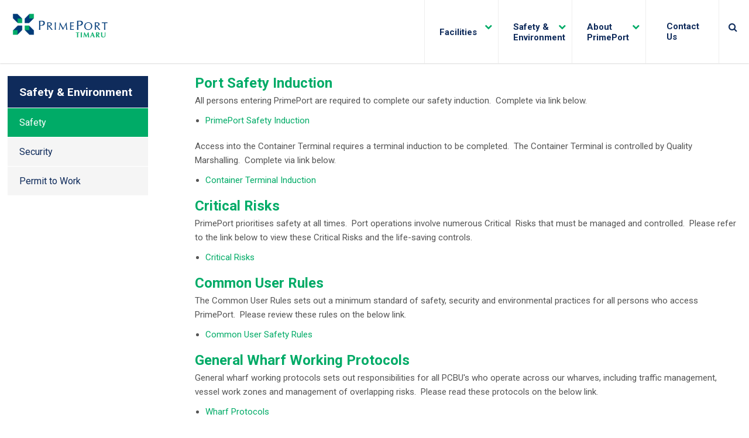

--- FILE ---
content_type: text/html; charset=utf-8
request_url: https://www.primeport.co.nz/safety-and-security/safety
body_size: 3483
content:
<!DOCTYPE html>
<!--[if lt IE 7]>  <html lang="en-NZ" class="ie6 ie old_ie no_border_box"> <![endif]-->
<!--[if IE 7]>     <html lang="en-NZ" class="ie7 ie old_ie no_border_box"> <![endif]-->
<!--[if IE 8]>     <html lang="en-NZ" class="ie8 ie old_ie"> <![endif]-->
<!--[if gt IE 8]>  <html lang="en-NZ" class="no-js ie modern_ie"> <![endif]-->
<!--[if !IE]><!--> <html lang="en-NZ" class="no-js modern"> <!--<![endif]-->

  <head>
    <meta charset="UTF-8" />
    <!--<meta http-equiv="X-UA-Compatible" content="IE=edge" />-->
    <meta name="viewport" content="width=device-width, initial-scale=1" />
    
<!-- Site Content Controls //-->

<!-- Feature Banner //-->
<meta name="PP.ShowFeatureBanner" content="" />
<meta name="PP.BackgroundImage" content="" />
<meta name="PP.FeatureBannerHead" content="" />
<meta name="PP.FeatureBannerText" content="" />
<meta name="PP.ShowImageCarouselBanner" content="hide" />
<meta name="ImageCarouselBannerRootFolder" content="" />

<!-- Sidebar //-->
<meta name="PP.SecondaryNav" content="show_yes" />

    <title>Safety | PrimePort Timaru</title>

    <!-- start: favicon -->
    <link rel="icon" href="/__data/assets/file/0005/49253/favicon.ico">
    <link rel="apple-touch-icon-precomposed" href="/__data/assets/image/0004/49252/favicon-144x144.png">
    <!-- end: favicon -->
    
    <!-- start: CSS -->
    <link href="/designs/css/styles.css/" rel="stylesheet" />

    <link href="/__data/assets/css_file/0005/45428/plugins.css" rel="stylesheet" />    <style>
      .feature-banner {
        background: url() no-repeat 10% center;
        background-color: #007481;
        background-size: cover;
      }

      body:not(.home) .feature-banner {
        background: url() no-repeat 50% center;
        background-color: #007481;
        background-size: cover;
      }
    </style>
    <!-- end: CSS -->
    
    <!-- start: IE Fix -->
    <!--[if lt IE 9]>
    <script src="/__data/assets/js_file/0020/10973/html5shiv.js"></script>
    <![endif]-->
    <!-- end: IE Fix -->

    <!-- start: Google Analytics -->

    <!-- end: Google Analytics -->
  
<!--
  Running Squiz Matrix
  Developed by Squiz - http://www.squiz.net
  Squiz, Squiz Matrix, MySource, MySource Matrix and Squiz.net are registered Trademarks of Squiz Pty Ltd
  Page generated: 23 January 2026 19:27:29
-->


</head>

    
  <!-- start: body -->
  <body id="id45688" class=" safety no-banner">

      <!-- start: header -->
    <header class="global-header" role="header">
      
      <div class="container">

        <div class="position--relative">

          <!--start: utility-nav-->
          <h2 class="visuallyhidden">Page navigation links</h2>

          <ul class="utility-nav bare-list">

            <!-- start: logo -->
            <li class="utility-nav__logo">
              <a href="/home" title="Go to Homepage - PrimePort Timaru website. ">
                <span class="visuallyhidden">Home</span>
              </a>
            </li>
            <!-- end: logo --> 
            
            <!-- start: skip links -->
            <li class="utility-nav__primary-toggle visible-portable">
              <a href="#primary-nav">
                <i class="primary-nav__open-nav-icon fa fa-bars fa-lg"></i>
                <i class="primary-nav__close-nav-icon fa fa-close fa-lg"></i>
                <span class="visuallyhidden">Skip to primary navigation</span>
              </a>
            </li>

            <li class="utility-nav__search-toggle">
              <a href="#global-search">
                <i class="primary-nav__open-search-icon fa fa-search fa-lg"></i>
                <i class="primary-nav__open-search-icon fa fa-close fa-lg"></i>
                <span class="visuallyhidden">Skip to search</span>
              </a>
            </li>

            <li class="visuallyhidden">
              <a href="#page">Skip to content</a>
            </li>
            <!-- end: skip links -->
          </ul>
          <!-- end: utility-nav -->
          														
          <!-- start: global-nav -->
          <nav class="global-nav" role="navigation">

            <button class="mobile-close">
              <i class="fa fa-close fa-lg"></i>
              <span class="visuallyhidden">Close menu</span>
            </button>

            <!-- start: global-primary-nav -->
            <h2 class="visuallyhidden">Site main navigation menu</h2>
            <ul role="menubar" class="bare-list global-primary-nav">
                            <li role="menuitem" aria-haspop="true" tabindex="0" class=" ">
                <a href="https://www.primeport.co.nz/home"><span>Home</span></a>
                																		              </li>
                            <li role="menuitem" aria-haspop="true" tabindex="0" class=" ">
                <a href="https://www.primeport.co.nz/facilities-and-services"><span>Facilities</span></a>
                														                <button class="mobile-toggle">
                  <i class="mobile-toggle__icon--collapse fa fa-chevron-up fa-lg"></i>
                  <i class="mobile-toggle__icon--expand fa fa-chevron-down fa-lg"></i>
                  <span class="visuallyhidden">Expand menu</span>
                </button>
                <i class="desktop-hover__icon--expand fa fa-chevron-down fa-lg"></i>
                <ul role="menu" class="bare-list">
                                    <li role="menuitem" tabindex="-1" class="">
                    <a href="https://www.primeport.co.nz/facilities-and-services/port-services" title="Facilities"><span>Facilities</span></a>
                  </li>
                                    <li role="menuitem" tabindex="-1" class="">
                    <a href="https://www.primeport.co.nz/facilities-and-services/services" title="Cargo Services"><span>Cargo Services</span></a>
                  </li>
                                    <li role="menuitem" tabindex="-1" class="">
                    <a href="https://www.primeport.co.nz/facilities-and-services/marine-services" title="Marine Services"><span>Marine Services</span></a>
                  </li>
                                    <li role="menuitem" tabindex="-1" class="">
                    <a href="https://www.primeport.co.nz/facilities-and-services/schedule-of-rates" title="Schedule of Rates"><span>Schedule of Rates</span></a>
                  </li>
                                    <li role="menuitem" tabindex="-1" class="">
                    <a href="https://www.primeport.co.nz/facilities-and-services/shipping-schedule" title="Shipping Schedule"><span>Shipping Schedule</span></a>
                  </li>
                                    <li role="menuitem" tabindex="-1" class="">
                    <a href="https://www.primeport.co.nz/facilities-and-services/cruise" title="Cruise"><span>Cruise</span></a>
                  </li>
                                    <li role="menuitem" tabindex="-1" class="">
                    <a href="https://www.primeport.co.nz/facilities-and-services/weather-data" title="Weather Data"><span>Weather Data</span></a>
                  </li>
                                  </ul>
                				              </li>
                            <li role="menuitem" aria-haspop="true" tabindex="0" class=" expanded">
                <a href="https://www.primeport.co.nz/safety-and-security"><span>Safety & Environment</span></a>
                														                <button class="mobile-toggle">
                  <i class="mobile-toggle__icon--collapse fa fa-chevron-up fa-lg"></i>
                  <i class="mobile-toggle__icon--expand fa fa-chevron-down fa-lg"></i>
                  <span class="visuallyhidden">Expand menu</span>
                </button>
                <i class="desktop-hover__icon--expand fa fa-chevron-down fa-lg"></i>
                <ul role="menu" class="bare-list">
                                    <li role="menuitem" tabindex="-1" class="current">
                    <a href="https://www.primeport.co.nz/safety-and-security/safety" title="Safety"><span>Safety</span></a>
                  </li>
                                    <li role="menuitem" tabindex="-1" class="">
                    <a href="https://www.primeport.co.nz/safety-and-security/security" title="Security"><span>Security</span></a>
                  </li>
                                    <li role="menuitem" tabindex="-1" class="">
                    <a href="https://www.primeport.co.nz/safety-and-security/permit-to-work" title="Permit to Work"><span>Permit to Work</span></a>
                  </li>
                                  </ul>
                				              </li>
                            <li role="menuitem" aria-haspop="true" tabindex="0" class=" ">
                <a href="https://www.primeport.co.nz/about-primeport"><span>About PrimePort</span></a>
                														                <button class="mobile-toggle">
                  <i class="mobile-toggle__icon--collapse fa fa-chevron-up fa-lg"></i>
                  <i class="mobile-toggle__icon--expand fa fa-chevron-down fa-lg"></i>
                  <span class="visuallyhidden">Expand menu</span>
                </button>
                <i class="desktop-hover__icon--expand fa fa-chevron-down fa-lg"></i>
                <ul role="menu" class="bare-list">
                                    <li role="menuitem" tabindex="-1" class="">
                    <a href="https://www.primeport.co.nz/about-primeport/news-and-publications" title="Library"><span>Library</span></a>
                  </li>
                                    <li role="menuitem" tabindex="-1" class="">
                    <a href="https://www.primeport.co.nz/about-primeport/location" title="Location"><span>Location</span></a>
                  </li>
                                    <li role="menuitem" tabindex="-1" class="">
                    <a href="https://www.primeport.co.nz/about-primeport/hours-of-operation" title="Hours of Operation"><span>Hours of Operation</span></a>
                  </li>
                                    <li role="menuitem" tabindex="-1" class="">
                    <a href="https://www.primeport.co.nz/about-primeport/our-people" title="Our People"><span>Our People</span></a>
                  </li>
                                    <li role="menuitem" tabindex="-1" class="">
                    <a href="https://www.primeport.co.nz/about-primeport/our-values" title="Our Values"><span>Our Values</span></a>
                  </li>
                                    <li role="menuitem" tabindex="-1" class="">
                    <a href="https://www.primeport.co.nz/about-primeport/our-community" title="Our Community"><span>Our Community</span></a>
                  </li>
                                  </ul>
                				              </li>
                            <li role="menuitem" aria-haspop="true" tabindex="0" class=" ">
                <a href="https://www.primeport.co.nz/contact-us"><span>Contact Us</span></a>
                																		              </li>
                          </ul>
            <!-- end: global-primary-nav -->

            <!-- start: search -->       
            
          </nav> 
          <h2 class="visuallyhidden">Site Search</h2>
            <form action="/search" method="get" id="global-search" class="global-search">
              <fieldset>
                <legend class="visuallyhidden">Search the PrimePort Timaru website.</legend>
                <input type="text" name="queries_q_query" class="global-search__keyword" name="queries_q_query" title="Search this site" placeholder="Search this site" />
                <button type="submit" class="global-search__submit">
                  <i class="primary-nav__open-search-icon fa fa-search fa-lg"></i>
                  <span class="visuallyhidden">Search</span>
                </button>
              </fieldset>
            </form>
            <!-- end: search -->         
          <!-- end: global-nav -->
          				          <div class="mobile-overlay"></div>
        </div>        
      </div>
    </header>
    <!-- end: header -->

    <!-- start: main -->
    <main id="page" role="main">
      
        
        
                    
        										
      <!-- start: content -->
      <div class="container"> 
         
        
        <!---->
        
                  <div class="standard__sidebar ">
            				        <!-- start: #secondary-nav -->
        <nav id="secondary-nav" role="navigation">
                    <h1 class="visuallyhidden">Safety</h1>
          <a href="https://www.primeport.co.nz/safety-and-security"><h2 class="section-title"><span class="visuallyhidden">In the </span>Safety & Environment<span class="visuallyhidden"> section</span></h2></a>
                  <ul class="dl-menu">
                        <li class="first-level current"><a href="https://www.primeport.co.nz/safety-and-security/safety">Safety </a><span aria-hidden="true" class="dl-menu-down"></span>
              																		            </li>
                      <li class="first-level "><a href="https://www.primeport.co.nz/safety-and-security/security">Security </a><span aria-hidden="true" class="dl-menu-down"></span>
              																		            </li>
                      <li class="first-level "><a href="https://www.primeport.co.nz/safety-and-security/permit-to-work">Permit to Work </a><span aria-hidden="true" class="dl-menu-down"></span>
              																		            </li>
                    </ul>
          
        </nav>
        <!-- end: #secondary-nav -->
        				          </div>
                <div class="standard standard__with-sidebar">
<h2>Port Safety Induction</h2><p>All persons entering PrimePort are required to complete our safety induction.&nbsp;&nbsp;Complete via link below.</p><ul><li><a href="https://www.primeport.co.nz/induction" target="_blank">PrimePort Safety Induction</a></li></ul><p>Access into the Container Terminal requires a terminal induction to be completed.&nbsp;&nbsp;The Container Terminal is controlled by Quality Marshalling.&nbsp;&nbsp;Complete via link below.</p><ul><li><a href="https://www.timarucontainerterminal.co.nz/timaru/health-safety/" target="_blank">Container Terminal Induction</a></li></ul><h2>Critical Risks</h2><p>PrimePort prioritises safety at all times.&nbsp;&nbsp;Port operations involve numerous Critical&nbsp;&nbsp;Risks that must be managed and controlled.&nbsp;&nbsp;Please refer to the link below to view these Critical Risks and the life-saving controls.</p><ul><li><a href="https://www.primeport.co.nz/__data/assets/pdf_file/0004/1052734/Prime-Port-Critical-Risks-Poster.pdf" title="Critical Risks" target="_blank">Critical Risks</a></li></ul><h2>Common User Rules</h2><p>The Common User Rules sets out a minimum standard of safety, security and environmental practices for all persons who access PrimePort.&nbsp;&nbsp;Please review these rules on the below link.</p><ul><li><a href="https://www.primeport.co.nz/__data/assets/pdf_file/0013/53041/Common-User-Safety-Rules.pdf" title="Common User Safety Rules" target="_blank">Common User Safety Rules</a></li></ul><h2>General Wharf Working Protocols</h2><p>General wharf working protocols sets out responsibilities for all PCBU's who operate across our wharves, including traffic management, vessel work zones and management of overlapping risks.&nbsp;&nbsp;Please read these protocols on the below link.</p><ul><li><a href="https://www.primeport.co.nz/__data/assets/pdf_file/0007/787669/General-Wharf-Working-Protocols.pdf" title="Wharf Protocols" target="_blank">Wharf Protocols</a></li></ul><h2>Emergencies</h2><ul><li>In an emergency, raise the alarm, call 111</li></ul><ul><li>Notify the Watchman on 027 433 4124, to ensure emergency services respond to the correct area of the Port.</li></ul><ul><li>The Port will use eTxt to send emergency messages to Port Users where required.&nbsp;&nbsp;Please refer to the PrimePort emergency muster map to identify muster points throughout the Port - <a href="https://www.primeport.co.nz/__data/assets/pdf_file/0005/1052735/15338-Rev-2-PrimePort-Muster-Site-Plan.pdf" target="_blank">click here</a>.</li></ul>
</section>
      </div>
      <!-- end: content -->
    </div>
    </main>
    <!-- end: main -->

    <!-- start: footer -->
    <footer class="global-footer">
       <div class="container">
        <h2 class="visuallyhidden">Site info - copyright and contact details</h2>
        <ul class="global-footer__site-info bare-list">      
          <li>&copy; <strong>PrimePort Timaru.</strong> All rights reserved. 2015 - 2024</li>
          <li class="global-footer__contact">
            <ul class="bare-list">
              <li><strong>Phone:</strong> <a href="tel:+6436872700">+64 3 687 2700</a></li>
              <!--<li><strong>Fax:</strong> <a href="fax:+6436872709">+64 3 687 2709</a></li>-->
              <li><strong>Email:</strong> <a href="mailto:info@primeport.co.nz">info@primeport.co.nz</a></li>
              <li><strong>PO Box:</strong> 544, Timaru, New Zealand</li>                                    
            </ul>
          </li>
        </ul>
      </div>    </footer>
    <!-- end: footer -->

    <!-- start: script -->
    <script src="/__data/assets/js_file/0018/45054/plugins.js"></script>
<script src="/__data/assets/js_file/0004/44734/main.min.js"></script>    <!-- end: script -->

  

</body>
  <!-- end: body -->
  
</html>

--- FILE ---
content_type: text/css;charset=utf-8
request_url: https://www.primeport.co.nz/designs/css/styles.css/
body_size: 8813
content:
/*
  Running Squiz Matrix
  Developed by Squiz - http://www.squiz.net
  Squiz, Squiz Matrix, MySource, MySource Matrix and Squiz.net are registered Trademarks of Squiz Pty Ltd
  Page generated: 23 January 2026 19:27:31
*/


/*! normalize.css v3.0.2 | MIT License | git.io/normalize */@import url("//fonts.googleapis.com/css?family=Roboto:400,300,700,500");@import url("//cdnjs.cloudflare.com/ajax/libs/font-awesome/4.3.0/css/font-awesome.min.css");html{font-family:sans-serif;-ms-text-size-adjust:100%;-webkit-text-size-adjust:100%}body{margin:0}article,aside,details,figcaption,figure,footer,header,hgroup,main,menu,nav,section,summary{display:block}audio,canvas,progress,video{display:inline-block;vertical-align:baseline}audio:not([controls]){display:none;height:0}[hidden],template{display:none}a{background-color:transparent}a:active,a:hover{outline:0}abbr[title]{border-bottom:1px dotted}b,strong{font-weight:bold}dfn{font-style:italic}h1{font-size:2em;margin:0.67em 0}mark{background:#ff0;color:#000}small{font-size:80%}sub,sup{font-size:75%;line-height:0;position:relative;vertical-align:baseline}sup{top:-0.5em}sub{bottom:-0.25em}img{border:0}svg:not(:root){overflow:hidden}figure{margin:1em 40px}hr{box-sizing:content-box;height:0}pre{overflow:auto}code,kbd,pre,samp{font-family:monospace,monospace;font-size:1em}button,input,optgroup,select,textarea{color:inherit;font:inherit;margin:0}button{overflow:visible}button,select{text-transform:none}button,html input[type=button],input[type=reset],input[type=submit]{-webkit-appearance:button;cursor:pointer}button[disabled],html input[disabled]{cursor:default}button::-moz-focus-inner,input::-moz-focus-inner{border:0;padding:0}input{line-height:normal}input[type=checkbox],input[type=radio]{box-sizing:border-box;padding:0}input[type=number]::-webkit-inner-spin-button,input[type=number]::-webkit-outer-spin-button{height:auto}input[type=search]{-webkit-appearance:textfield;box-sizing:content-box}input[type=search]::-webkit-search-cancel-button,input[type=search]::-webkit-search-decoration{-webkit-appearance:none}fieldset{border:1px solid #c0c0c0;margin:0 2px;padding:0.35em 0.625em 0.75em}legend{border:0;padding:0}textarea{overflow:auto}optgroup{font-weight:bold}table{border-collapse:collapse;border-spacing:0}td,th{padding:0}html{box-sizing:border-box}*,:after,:before{box-sizing:inherit}blockquote,body,caption,dd,dl,fieldset,figure,form,h1,h2,h3,h4,h5,h6,hr,legend,ol,p,pre,table,td,th,ul{margin:0;padding:0}abbr[title],dfn[title]{cursor:help}ins,u{text-decoration:none}ins{border-bottom:1px solid}html{min-width:320px;min-height:100%;background-color:#FFFFFF;color:#0f2b5b;font-size:1em;line-height:1.25;-webkit-text-size-adjust:100%;-ms-text-size-adjust:100%;-moz-osx-font-smoothing:grayscale;-webkit-font-smoothing:antialiased;overflow-y:scroll}img{display:block;max-width:100%;font-style:italic}.gm-style img,img[height],img[width]{max-width:none}.img-round{border-radius:50%}h1{font-family:"Roboto",sans-serif;font-weight:normal;color:#0f2b5b;font-smoothing:antialiased;-moz-font-smoothing:antialiased;-webkit-font-smoothing:antialiased;-webkit-font-smoothing:subpixel-antialiased;margin:0;padding:0}h2{font-family:"Roboto",sans-serif;font-weight:normal;color:#0f2b5b;font-smoothing:antialiased;-moz-font-smoothing:antialiased;-webkit-font-smoothing:antialiased;-webkit-font-smoothing:subpixel-antialiased;margin:0;padding:0}h3{font-family:"Roboto",sans-serif;font-weight:normal;color:#0f2b5b;font-smoothing:antialiased;-moz-font-smoothing:antialiased;-webkit-font-smoothing:antialiased;-webkit-font-smoothing:subpixel-antialiased;margin:0;padding:0}h4{font-family:"Roboto",sans-serif;font-weight:normal;color:#0f2b5b;font-smoothing:antialiased;-moz-font-smoothing:antialiased;-webkit-font-smoothing:antialiased;-webkit-font-smoothing:subpixel-antialiased;margin:0;padding:0}h5{font-family:"Roboto",sans-serif;font-weight:normal;color:#0f2b5b;font-smoothing:antialiased;-moz-font-smoothing:antialiased;-webkit-font-smoothing:antialiased;-webkit-font-smoothing:subpixel-antialiased;margin:0;padding:0}h6{font-family:"Roboto",sans-serif;font-weight:normal;color:#0f2b5b;font-smoothing:antialiased;-moz-font-smoothing:antialiased;-webkit-font-smoothing:antialiased;-webkit-font-smoothing:subpixel-antialiased;margin:0;padding:0}.bgc-black{background-color:#000000!important}.bgc-black-1{background-color:rgba(0,0,0,0.87)!important}.bgc-black-2{background-color:rgba(0,0,0,0.54)!important}.bgc-black-3{background-color:rgba(0,0,0,0.26)!important}.bgc-black-4{background-color:rgba(0,0,0,0.12)!important}.tc-black{color:#000000!important}.tc-black-1{color:rgba(0,0,0,0.87)!important}.tc-black-2{color:rgba(0,0,0,0.54)!important}.tc-black-3{color:rgba(0,0,0,0.26)!important}.tc-black-4{color:rgba(0,0,0,0.12)!important}.bgc-white{background-color:#FFFFFF!important}.bgc-white-1{background-color:#FFFFFF!important}.bgc-white-2{background-color:rgba(255,255,255,0.7)!important}.bgc-white-3{background-color:rgba(255,255,255,0.3)!important}.bgc-white-4{background-color:rgba(255,255,255,0.12)!important}.bgc-grey-50{background-color:#FAFAFA!important}.bgc-grey-100{background-color:#F5F5F5!important}.bgc-grey-200{background-color:#EEEEEE!important}.bgc-grey-300{background-color:#E0E0E0!important}.bgc-grey-400{background-color:#BDBDBD!important}.bgc-grey-500{background-color:#9E9E9E!important}.bgc-grey-600{background-color:#757575!important}.bgc-grey-700{background-color:#616161!important}.bgc-grey-800{background-color:#424242!important}.bgc-grey-900{background-color:#212121!important}.tc-grey-50{color:#FAFAFA!important}.tc-grey-100{color:#F5F5F5!important}.tc-grey-200{color:#EEEEEE!important}.tc-grey-300{color:#E0E0E0!important}.tc-grey-400{color:#BDBDBD!important}.tc-grey-500{color:#9E9E9E!important}.tc-grey-600{color:#757575!important}.tc-grey-700{color:#616161!important}.tc-grey-800{color:#424242!important}.tc-grey-900{color:#212121!important}.clearfix:after{clear:both;content:"";display:table}.container{max-width:80em;margin-left:auto;margin-right:auto;padding:0 36px}.container:after{content:" ";display:block;clear:both}@media screen and (min-width:1024px){.container{padding:0 1%}}.display--block{display:block}.display--inline{display:inline}.display--inline-block{display:inline-block}.position--relative{position:relative}.position--absolute{position:absolute}.float--right{float:right!important}.float--left{float:left!important}.float--none{float:none!important}.text--left{text-align:left!important}.text--center{text-align:center!important}.text--right{text-align:right!important}.text--uppercase{text-transform:uppercase}.text--capitalize{text-transform:capitalize}.clickable{cursor:pointer}.visuallyhidden{border:0!important;clip:rect(0 0 0 0)!important;height:1px!important;margin:-1px!important;overflow:hidden!important;padding:0!important;position:absolute!important;width:1px!important}@media screen and (max-width:1023px){.hidden-portable{border:0!important;clip:rect(0 0 0 0)!important;height:1px!important;margin:-1px!important;overflow:hidden!important;padding:0!important;position:absolute!important;width:1px!important}}@media screen and (min-width:1024px){.visible-portable{border:0!important;clip:rect(0 0 0 0)!important;height:1px!important;margin:-1px!important;overflow:hidden!important;padding:0!important;position:absolute!important;width:1px!important}}.bare-list{margin:0;padding:0;list-style:none}body{font-family:"Roboto",sans-serif;padding-top:90px}@media screen and (max-width:1023px){body.home{padding-top:0}}@media screen and (max-width:1023px){.container{padding:0 60px}}@media screen and (max-width:767px){.container{padding:0 20px}}main{position:relative;z-index:1;display:block;background-color:#FFFFFF;min-height:200px}.home main>.container{max-width:none;padding:0}table{border-collapse:collapse}table tr th{text-align:left;padding:10px 15px 10px 0px;background-color:#0f2b5b;color:#FFFFFF;font-weight:700;border:none}table tr th:first-of-type{padding:10px 15px}table tr td{padding:20px 25px 15px 0;text-align:left;vertical-align:top}table tr td:first-of-type{padding:20px 25px 15px 10px}#page_account_manager_46809 table tr td:first-of-type{padding:20px 25px 15px 0px}table tr td h1,table tr td h2,table tr td h3,table tr td h4,table tr td h5,table tr td h6{margin-top:0}table tr td p{margin:0!important;padding:0!important}table tr td p+p{padding-bottom:10px}table tr td a{padding:0;margin:0;color:#005399;text-decoration:none}table tr td a:hover{text-decoration:underline}table,tr{border-bottom:1px solid #ececec}table:last-of-type,tr:last-of-type{border-bottom:0}h2,h3,h4,h5{margin:10px 0px 0px}h1+h2,h2+h3,h3+h4,h4+h5{margin:10px 0 0 0}h1{color:#0f2b5b;font-size:2em;line-height:32px;font-weight:700}h2{color:#00ab67;font-size:1.6em;font-weight:700}h3{color:#0f2b5b;font-size:1.27em;font-weight:700}h4{color:#00ab67;font-size:1.17em;font-weight:700}h5{color:#555555;font-size:1em;font-weight:700}p{font-size:15px;font-size:0.9375rem;line-height:24px;margin:6px 0 10px 0}blockquote{font-size:17px;font-size:1.0625rem;display:block;margin:30px 0 30px 30px;padding-left:20px;padding-right:40px;border-left:10px solid #E0E0E0;font-style:italic;color:#9E9E9E}a{text-decoration:none;color:#0f2b5b}a:hover{text-decoration:underline}img{max-width:100%!important;display:block;height:auto}.slick-dots{bottom:-30px!important}.slick-dots li button:before{font-size:40px!important;opacity:1!important}.slick-dots li.slick-active button:before{color:#1bae67!important;opacity:1!important}ul:not(.bare-list):not(.slick-dots){margin-left:1.2em;margin-bottom:20px}ul:not(.bare-list):not(.slick-dots) li ul{margin-left:0}ul:not(.bare-list):not(.slick-dots) li a{color:#00ab67}ul:not(.bare-list):not(.slick-dots) li a:hover{text-decoration:underline}iframe{max-width:100%!important}form{position:relative;padding:40px;margin:20px 0;background-color:#F5F5F5;border-top:6px solid #0f2b5b}.standard__with-sidebar form{margin:0}form h2{margin-top:0}form label{display:block;margin-bottom:6px;font-weight:700}form input,form select{transition:all 0.2s ease-in-out;border:1px solid transparent;outline:0}form textarea{transition:border 0.2s ease-in-out;border:1px solid transparent;outline:0;max-width:100%;max-height:250px;resize:none}form input[type=email],form input[type=password],form input[type=select],form input[type=text],form select,form textarea{padding:5px 10px;margin-bottom:10px;min-height:50px;width:100%}form input[type=email]:focus,form input[type=password]:focus,form input[type=select]:focus,form input[type=text]:focus,form select:focus,form textarea:focus{border:1px solid #0f2b5b}form input[type=file]{margin-bottom:10px}form input[type=submit]{margin:15px 0;width:76px;padding:10px;color:#FFFFFF;background-color:#1d6ab8;border-radius:3px}form input[type=submit]:focus,form input[type=submit]:hover{background-color:#0f2b5b}form fieldset{border:0}form fieldset ul{margin:0!important;list-style-type:none}form fieldset ul li input,form fieldset ul li label{display:inline-block;font-weight:400}form legend{display:block;margin-bottom:6px;font-weight:700}.inline-list li{display:inline;margin-right:10px}.link-button{display:inline-block;padding:10px 15px;color:#00ab67;text-decoration:none;border:2px solid #00ab67;font-family:"Roboto",serif;background-color:transparent;font-size:15px;margin-top:10px;text-align:center;text-transform:uppercase;transition:all 0.2s ease-in-out}.link-button i{color:#00ab67}.link-button:hover{color:#FFFFFF;background-color:#00ab67;text-decoration:none}.link-button:hover i{color:#FFFFFF!important}@media screen and (max-width:480px){.link-button{width:100%}}@media screen and (min-width:1024px){.global-header{position:fixed;top:0;right:0;left:0;z-index:2;background-color:#FFFFFF}}.utility-nav{display:inline-block;float:left}.utility-nav__logo{padding:6px 0 0 0}@media screen and (min-width:1024px){.utility-nav__logo{padding:13px 0 0 0}}@media screen and (min-width:1281px){.utility-nav__logo{padding:10px 0 0 0}}.utility-nav__logo a{display:block;background-image:url("/__data/assets/image/0003/44679/primeport-logo.png");background-size:contain;background-repeat:no-repeat;width:180px;height:65px}.utility-nav__search-toggle{transition:all 0.2s ease-in-out;z-index:999}@media screen and (max-width:1023px){.utility-nav__search-toggle{border:0!important;clip:rect(0 0 0 0)!important;height:1px!important;margin:-1px!important;overflow:hidden!important;padding:0!important;position:absolute!important;width:1px!important}}@media screen and (min-width:1024px){.utility-nav__search-toggle{position:absolute;top:38px;right:22px}}.utility-nav__search-toggle a{cursor:pointer}.utility-nav__search-toggle a i{position:absolute;font-size:1em;line-height:1em}.utility-nav__search-toggle a i.fa-close{display:none}.global-nav{transition:all 0.2s ease-in-out;position:relative;display:inline-block;width:auto;float:right}@media screen and (min-width:1024px){.global-primary-nav{float:left;width:auto;margin-right:38px;display:table}.global-primary-nav>li{position:relative;transition:all 0.2s ease-in-out;display:table-cell;vertical-align:middle;width:165px;border-left:1px solid #EEEEEE;height:90px}}@media screen and (min-width:1024px) and (max-width:1280px){.global-primary-nav>li{width:126px}}@media screen and (min-width:1024px){.global-primary-nav>li:first-child{border:0!important;clip:rect(0 0 0 0)!important;height:1px!important;margin:-1px!important;overflow:hidden!important;padding:0!important;position:absolute!important;width:1px!important}}@media screen and (min-width:1024px){.global-primary-nav>li>a{display:block;color:#0f2b5b;font-family:"Roboto",sans-serif;font-weight:bold;text-decoration:none;width:100%;vertical-align:middle}.global-primary-nav>li>a:hover .desktop-hover__icon--expand{color:#13bd7b}.global-primary-nav>li>a span{vertical-align:middle;font-size:15px;font-size:0.9375rem;transition:padding 0.2s ease-in-out;padding:28px 20px 26px 35px;margin-left:10px;display:block;margin:0 auto}}@media screen and (min-width:1024px) and (max-width:1280px){.global-primary-nav>li>a span{font-size:15px;font-size:0.9375rem;padding:30px 8px 28px 25px}}@media screen and (min-width:1024px){.global-primary-nav>li:last-of-type{border-right:1px solid #EEEEEE}.global-primary-nav>li:last-of-type a>span{padding:36px 20px 36px 35px}}@media screen and (min-width:1024px){.global-primary-nav>li>ul{display:none;position:absolute;top:100%;width:130%;margin-left:-1px;background-color:#00ab67;font-weight:light;z-index:999}}@media screen and (min-width:1024px) and (max-width:1280px){.global-primary-nav>li>ul{width:150%}}@media screen and (min-width:1024px){.global-primary-nav>li>ul>li{display:block;width:100%;padding:0;border-bottom:1px solid #FAFAFA}.global-primary-nav>li>ul>li:hover{background-color:#13bd7b}.global-primary-nav>li>ul>li:hover{background-color:#13bd7b}.global-primary-nav>li>ul>li a{display:block;width:100%;padding:10px 20px;color:white;text-decoration:none}.global-primary-nav>li>ul>li a span{padding:15px!important}.global-primary-nav>li>ul>li:last-of-type{border-bottom:0}}@media screen and (min-width:1024px){.global-primary-nav>li:hover ul{display:block}}@media screen and (min-width:1024px){.global-primary-nav>li.news-events ul{margin-left:-90%}}@media screen and (min-width:1024px){.global-primary-nav>li .desktop-hover__icon--expand{transition:all 0.2s ease-in-out;position:absolute;top:41px;right:10px;font-size:13px;font-size:0.8125rem;color:#00ab67;pointer-events:none}.global-primary-nav>li .desktop-hover__icon--expand:hover{color:#13bd7b}a .global-primary-nav>li .desktop-hover__icon--expand:hover{color:#13bd7b}}@media screen and (min-width:1024px) and (max-width:1023px){.global-primary-nav>li .desktop-hover__icon--expand{display:none!important}}@media screen and (min-width:1024px){.global-secondary-nav{position:absolute;top:28px;right:205px}.global-secondary-nav li{display:inline-block;padding:10px}.global-secondary-nav li a{color:#13bd7b;text-decoration:none;font-family:"Roboto",sans-serif,trebuchet ms;font-size:14px;font-size:0.875rem}.home .global-secondary-nav li a{color:#FFFFFF}.global-secondary-nav li.contact-us a{font-weight:bold}.global-secondary-nav li.login-button{padding:5px 10px;border-radius:5px;background-color:#007481}.global-secondary-nav li.login-button a{color:#FFFFFF}.global-secondary-nav li.login-button:hover{background-color:#207f8b}.global-secondary-nav li.login-button:after{border:0}.global-secondary-nav li:not(.login-button):after{display:block;content:"";border-bottom:solid 1px white;transform:scaleX(0);transition:all 300ms cubic-bezier(0.755,0.05,0.855,0.06);transition-timing-function:cubic-bezier(0.755,0.05,0.855,0.06)}.global-secondary-nav li:not(.login-button):hover:after{transform:scaleX(1)}}.global-search__toggle{outline:0;border:0;background-color:transparent}@media screen and (max-width:1023px){.global-search__toggle{display:none}}@media screen and (min-width:768px){.global-search__toggle{margin:46px 10px 10px 20px}}@media screen and (min-width:1281px){.global-search__toggle{margin:46px 0 0 20px}}.global-search__toggle i{position:absolute;width:10px;height:10px;font-size:15px;font-size:0.9375rem}.global-search__toggle i.fa-close{display:none}.global-search{transition:all 0.2s ease-in-out;margin:0;padding:0}@media screen and (min-width:1024px){.global-search{position:absolute;top:-60px;right:-12px;left:-12px;opacity:0;border:1px solid #EEEEEE;box-shadow:0px 4px 6px 0px rgba(0,0,0,0.15)}.global-search fieldset{border:none}.global-search.visible{top:102px;opacity:1}}@media screen and (min-width:1024px){.global-search__keyword,.global-search__submit{border:none;background-color:transparent}}.global-search .global-search__keyword{margin-bottom:0!important;min-height:40px;color:#0f2b5b;font-weight:bold;background-color:white}@media screen and (min-width:1024px){.global-search .global-search__keyword{width:100%}}.global-search__submit{position:absolute;top:0;right:3px;height:100%}.global-search__submit i{color:#0f2b5b;font-size:1em;line-height:1em}.search__results,.search__results-none{position:relative;margin-bottom:20px}.search__results a{display:block;padding:10px 0}.mobile-overlay{background-color:transparent;opacity:0;pointer-events:none;transition-property:opacity;transition-duration:0.6s;transition-timing-function:cubic-bezier(0.23,1,0.32,1)}.ie .mobile-overlay{z-index:-1}@media screen and (max-width:1023px){.show-menu .mobile-overlay{position:fixed;top:71px;right:0;bottom:0;left:0;z-index:998;background-color:rgba(0,0,0,0.5);opacity:1;pointer-events:auto}}@media screen and (max-width:1023px){.ie.show-menu .mobile-overlay{z-index:998}}@media screen and (max-width:1023px){.mobile-close{float:right;margin-top:10px;background-color:transparent;border:none}.mobile-close i{color:#FFFFFF}}@media screen and (min-width:1024px){.mobile-close{display:none}}.mobile-toggle{position:absolute;top:0;right:0;width:40px;height:52px;padding:0;border:none;background-color:transparent}@media screen and (min-width:1024px){.mobile-toggle{position:absolute;top:20px;right:0}}@media screen and (min-width:1024px){.mobile-toggle{display:none!important}}.mobile-toggle i{font-size:10px;font-size:0.625rem;color:#00ab67}.expanded .mobile-toggle i,li:hover .mobile-toggle i{color:#FFFFFF}.mobile-toggle__icon--collapse{display:none}.expanded .mobile-toggle__icon--collapse{display:block}.expanded .mobile-toggle__icon--expand{display:none}@media screen and (max-width:1023px){.global-nav{position:fixed;top:71px;bottom:0;left:-260px;z-index:999;width:260px;height:100%;background-color:#0e2955;box-shadow:0 2px 5px rgba(0,0,0,0.25);transition-property:box-shadow,left;transition-duration:0.6s;transition-timing-function:cubic-bezier(0.23,1,0.32,1);overflow:auto}}@media screen and (max-width:1023px){.show-menu .global-nav{position:fixed;top:0;bottom:0;left:0;margin-top:71px}}.global-nav .mobile-close{display:none}@media screen and (max-width:1023px){.global-primary-nav>li{position:relative;border-bottom:1px solid #EEEEEE}.global-primary-nav>li:last-of-type{border-bottom:none}.global-primary-nav>li:first-child{border:0!important;clip:rect(0 0 0 0)!important;height:1px!important;margin:-1px!important;overflow:hidden!important;padding:0!important;position:absolute!important;width:1px!important}.global-primary-nav>li>a{display:block;padding:1em 1em;color:rgba(255,255,255,0.7);font-family:"Roboto",sans-serif,trebuchet ms;font-size:16px;font-size:1rem;font-weight:bold;text-decoration:none}.global-primary-nav>li>ul{display:none}.global-primary-nav>li>ul>li a{display:block;padding:1em 2em;color:rgba(255,255,255,0.7);font-family:"Roboto",sans-serif,trebuchet ms;font-size:14px;font-size:0.875rem;font-weight:bold;text-decoration:none;border-bottom:1px solid #EEEEEE}.global-primary-nav>li>ul>li a:last-of-type{border-bottom:none}.global-primary-nav>li.expanded>ul{display:block}.global-primary-nav .current>a,.global-primary-nav .expanded>a,.global-primary-nav li:hover>a{background-color:#0f2b5b;color:#FFFFFF}}@media screen and (max-width:1023px) and (max-width:1023px){.global-primary-nav .desktop-hover__icon--expand{display:none!important}}@media screen and (max-width:1023px){.global-secondary-nav li a{display:block;padding:1em 1em;color:rgba(255,255,255,0.7);font-family:"Roboto",sans-serif,trebuchet ms;font-size:16px;font-size:1rem;font-weight:bold;text-decoration:none}.global-secondary-nav li:hover a{background-color:rgba(0,0,0,0.1);color:#FFFFFF}}@media screen and (max-width:1023px){.global-search{position:fixed;top:70px;right:0;left:0;border:1px solid #EEEEEE;z-index:2;box-shadow:0 2px 2px -2px rgba(0,0,0,0.15)}.global-search fieldset{border:none}}@media screen and (max-width:1023px){.global-search__keyword,.global-search__submit{border:none;background-color:transparent}}@media screen and (max-width:1023px){.global-search__keyword{width:100%;padding:8px 30px 8px 10px;color:#FFFFFF;font-size:14px;font-size:0.875rem;font-weight:bold}}body:not(.home) .global-header{box-shadow:0 1px 2px rgba(0,0,0,0.15)}@media screen and (min-width:1024px){.global-header{transition:top 0.2s ease-in-out}}@media screen and (min-width:1024px){.moving .global-header{box-shadow:0 1px 2px rgba(0,0,0,0.15)}}.scrolling .global-header{transition:all 1s cubic-bezier(0.23,1,0.32,1)}@media screen and (min-width:1024px){.scrolling.scroll-up .global-header{top:0px}}@media screen and (min-width:1024px){.scrolling.scroll-down .global-header{top:-104px}}.utility-nav{transition:all 0.2s ease-in-out}@media screen and (max-width:1023px){.utility-nav{position:fixed;top:0;right:0;left:0;background-color:#FFFFFF;z-index:2;display:block;min-width:320px;height:70px}}@media screen and (max-width:1023px){.utility-nav__logo{padding-bottom:0}}.utility-nav__logo a{transition:all 0.2s ease-in-out}@media screen and (max-width:1023px){.utility-nav__logo a{margin-left:16px}}@media screen and (min-width:1024px){.moving .utility-nav__logo a{margin-top:-8px;width:165px}}@media screen and (max-width:1023px){.utility-nav__primary-toggle{position:absolute;top:0px;right:0px;padding:24px 22px 20px 22px;height:70px;width:62px;border-left:1px solid #EEEEEE;cursor:pointer;transition:all 0.1s ease-in-out}.utility-nav__primary-toggle i{position:absolute;top:28px;color:#00ab67;text-decoration:none}.utility-nav__primary-toggle i.primary-nav__close-nav-icon{display:none}}@media screen and (max-width:1023px){.utility-nav__search-toggle{display:none;position:absolute;top:30px;right:60px;padding:10px;transition:all 0.2s ease-in-out}.utility-nav__search-toggle i{color:#FFFFFF}}.moving .utility-nav__search-toggle{top:28px}.moving .global-primary-nav{transition:all 0.2s ease-in-out}@media screen and (min-width:1024px){.moving .global-primary-nav>li{height:70px}.moving .global-primary-nav>li>a>span{padding:18px 20px 18px 35px}}@media screen and (min-width:1024px) and (max-width:1280px){.moving .global-primary-nav>li>a>span{padding:18px 8px 20px 25px;font-size:15px;font-size:0.9375rem}}@media screen and (min-width:1024px){.moving .global-primary-nav>li:last-of-type a>span{padding:27px 20px 27px 35px}}@media screen and (min-width:1024px){.moving .global-primary-nav .desktop-hover__icon--expand{transition:all 0.2s ease-in-out;top:31px}}@media screen and (min-width:1024px) and (max-width:1279px){.moving .global-primary-nav>li>a{font-size:14px;font-size:0.875rem}}@media screen and (min-width:1024px){.moving .global-secondary-nav{display:none}}.global-search__toggle{transition:all 0.2s ease-in-out}@media screen and (min-width:768px){.moving .global-search__toggle{margin:35px 10px 10px 20px}}@media screen and (min-width:1281px){.moving .global-search__toggle{margin:35px 0px 0px 20px}}@media screen and (min-width:1024px){.scrolling.scroll-down .global-search.visible{top:-60px}.moving .global-search.visible{top:82px}}.feature-banner{position:relative;transition:all 0.2s ease-in-out;z-index:1;width:100%;min-height:430px;height:100%;background-size:contain}@media screen and (max-width:1023px){.feature-banner{margin-top:0;min-height:680px;background-position:80% 10%!important}.feature-banner .quick-links{position:absolute;top:220px;right:15px}}.feature-banner .container{position:relative;top:0;right:0;bottom:0;left:0}body:not(.home) .feature-banner{min-height:480px!important;margin:20px 0}@media screen and (max-width:1023px){body:not(.home) .feature-banner{margin-top:40px}}body:not(.home) .feature-banner .feature-banner__content{position:absolute;bottom:40px;left:40px;background-color:rgba(14,41,85,0.9);color:white;padding:40px}@media screen and (max-width:1023px){body:not(.home) .feature-banner .feature-banner__content{bottom:0;left:0;width:100%;padding:20px 40px}}body:not(.home) .feature-banner .feature-banner__content .feature-banner__head{font-size:22px;font-size:1.375rem;font-weight:700;display:block;color:white}body:not(.home) .feature-banner .feature-banner__content .feature-banner__text{display:block;color:white;max-width:420px}.quick-links{position:absolute;top:80px;right:20px;display:block;float:right;min-height:400px;width:230px}@media screen and (max-width:1023px){.quick-links{top:423px!important;right:0;left:0;width:100%}}.quick-links h3{font-size:18px;font-size:1.125rem;display:block;width:100%;background-color:#0f2b5b;color:#FFFFFF;border-top-right-radius:5px;border-top-left-radius:5px;padding:10px 15px}@media screen and (max-width:1023px){.quick-links h3{padding:10px 60px}}@media screen and (max-width:480px){.quick-links h3{padding:10px 36px}}@media screen and (max-width:1023px){.quick-links h3{top:423px!important;right:0;left:0;width:100%;border-radius:0}}.quick-links .quick-links__scroll{background-color:white;overflow:hidden}.quick-links .quick-links__scroll ul{position:relative;top:0;overflow:hidden;display:inline-block;min-height:280px;transition:top 0.1s ease}@media screen and (max-width:1023px){.quick-links .quick-links__scroll ul{width:100%}}.quick-links .quick-links__scroll ul li a{background-color:white;font-size:16px;font-size:1rem;display:block;text-decoration:none;color:#0f2b5b;font-weight:500;padding:8px 15px;min-width:230px;border-bottom:1px solid #F5F5F5}@media screen and (max-width:1023px){.quick-links .quick-links__scroll ul li a{padding:8px 60px}}@media screen and (max-width:480px){.quick-links .quick-links__scroll ul li a{padding:8px 36px}}.quick-links .quick-links__scroll ul li a i{margin-top:4px;color:#00ab67;float:right;font-size:15px;font-size:0.9375rem}.quick-links .quick-links__scroll ul li a:hover{background-color:#FAFAFA}.quick-links .quick-links__scroll ul li a:hover i{color:#13bd7b}.quick-links .quick-links__scroll-btn{position:relative;background-color:#F5F5F5;float:left;border:0;outline:0;width:115px;display:inline-block;height:20px}@media screen and (max-width:1023px){.quick-links .quick-links__scroll-btn{width:50%}}.quick-links .quick-links__scroll-btn:hover{background-color:#EEEEEE}.quick-links .quick-links__scroll-btn:active{background-color:#E0E0E0}.quick-links .quick-links__scroll-btn i{position:relative;color:#0f2b5b;font-size:12px;font-size:0.75rem;top:-4px;width:100%}.quick-links .quick-links__scroll-btn:disabled{background-color:#BDBDBD}.feature-content{position:relative;padding:20px 0 30px}.feature-content__text{position:relative;padding:0 0 20px 0}@media screen and (min-width:1024px){.feature-content__text{width:50%}}.feature-content__text h2{color:#0f2b5b;font-weight:700}.feature-content__links{position:relative}@media screen and (max-width:1023px){.feature-content__links{margin-left:-60px;margin-right:-60px}}@media screen and (max-width:480px){.feature-content__links{margin-left:-36px;margin-right:-36px}}.feature-content__links div{position:relative;min-height:163px}@media screen and (min-width:1024px){.feature-content__links div{width:23.4042553191%;float:left}.feature-content__links div:nth-child(4n+1){margin-left:0;margin-right:-100%;clear:both;margin-left:0}.feature-content__links div:nth-child(4n+2){margin-left:25.5319148936%;margin-right:-100%;clear:none}.feature-content__links div:nth-child(4n+3){margin-left:51.0638297872%;margin-right:-100%;clear:none}.feature-content__links div:nth-child(4n+4){margin-left:76.5957446809%;margin-right:-100%;clear:none}}@media screen and (max-width:1023px){.feature-content__links div.slick-slide{margin:0 7px 0 3px}}.feature-content__links div a{display:block;margin:0 auto;text-decoration:none}.feature-content__links div a:hover h3{background-color:#00ab67}.feature-content__links div h3{position:absolute;bottom:0px;font-size:16px;font-size:1rem;transition:all 0.2s ease-in-out;width:100%;padding:15px 20px;background-color:rgba(27,174,103,0.9);color:#FFFFFF}@media screen and (max-width:1023px){.feature-content__links div h3{max-width:620px}}.feature-content__links div h3 i{font-size:11px;font-size:0.6875rem;font-weight:300;display:inline-block;float:right;margin-top:6px}.shipping-lines{position:relative;padding:40px 0 10px 0}@media screen and (max-width:767px){.shipping-lines{padding:10px 0}}.shipping-lines__list li{margin-bottom:32px}@media screen and (max-width:767px){.shipping-lines__list li{text-align:center}}@media screen and (min-width:768px){.shipping-lines__list li{width:31.914893617%;float:left}.shipping-lines__list li:nth-child(3n+1){margin-left:0;margin-right:-100%;clear:both;margin-left:0}.shipping-lines__list li:nth-child(3n+2){margin-left:34.0425531915%;margin-right:-100%;clear:none}.shipping-lines__list li:nth-child(3n+3){margin-left:68.085106383%;margin-right:-100%;clear:none}}@media screen and (min-width:1024px){.shipping-lines__list li{width:18.2978723404%;float:left}.shipping-lines__list li:nth-child(5n+1){margin-left:0;margin-right:-100%;clear:both;margin-left:0}.shipping-lines__list li:nth-child(5n+2){margin-left:20.4255319149%;margin-right:-100%;clear:none}.shipping-lines__list li:nth-child(5n+3){margin-left:40.8510638298%;margin-right:-100%;clear:none}.shipping-lines__list li:nth-child(5n+4){margin-left:61.2765957447%;margin-right:-100%;clear:none}.shipping-lines__list li:nth-child(5n+5){margin-left:81.7021276596%;margin-right:-100%;clear:none}}.shipping-lines__list li h3{font-size:16px;font-size:1rem;display:block;margin-top:30px;font-weight:700;color:#424242}@media screen and (min-width:1024px){.shipping-lines__list li h3{margin-top:20px}}.shipping-lines__list li img{transition:all 0.2s ease-in-out;filter:grayscale(1);opacity:0.6;max-width:200px}.shipping-lines__list li img:hover{filter:inherit;opacity:1}@media screen and (max-width:767px){.shipping-lines__list li img{display:block;margin:0 auto}}#shipping-schedule{position:relative}.shipping-schedule__item{position:relative;padding:10px 10px 15px 10px;overflow:hidden;border-bottom:1px solid #EEEEEE}.shipping-schedule__item:nth-child(odd){background-color:#F5F5F5}.shipping-schedule__item h3{margin-top:5px;color:#00ab67}.shipping-schedule__item ul li{padding:0 20px;box-sizing:border-box;width:16.6666666667%;float:left;padding-left:0;padding-right:0}@media screen and (max-width:1023px){.shipping-schedule__item ul li{box-sizing:border-box;width:33.3333333333%;float:left;padding-left:0;padding-right:0;padding:10px 0px}}@media screen and (max-width:767px){.shipping-schedule__item ul li{box-sizing:border-box;width:50%;float:left;padding-left:0;padding-right:0;padding:10px 0px}}.shipping-schedule__item ul li.shipping-schedule-notes{box-sizing:border-box;width:66.6666666667%;float:left;padding-left:0;padding-right:0}@media screen and (max-width:1023px){.shipping-schedule__item ul li.shipping-schedule-notes{box-sizing:border-box;width:33.3333333333%;float:left;padding-left:0;padding-right:0}}@media screen and (max-width:767px){.shipping-schedule__item ul li.shipping-schedule-notes{box-sizing:border-box;width:100%;float:left;padding-left:0;padding-right:0}}.shipping-schedule__item ul li .shipping-schedule__status strong{color:#555555}.shipping-schedule__item ul li .shipping-schedule__status.red{color:red}.shipping-schedule__item ul li:first-of-type{padding:0;width:100%;float:left;margin-left:0;margin-right:0}.canvasjs-chart-credit{display:none}#weather-feed{position:relative;clear:both}.waverider-feed__wave-direction,.waverider-feed__wave-height,.waverider-feed__wave-period,.weather-feed__tide,.weather-feed__wind-direction,.weather-feed__wind-speed{position:relative;clear:both;min-height:400px;padding:20px 0;margin-bottom:30px}.weather-feed__tides,.weather-feed__wind{display:none}.weather-feed__image-with-divider{border-bottom:solid 1px rgba(13,39,92,0.3);padding-bottom:45px;margin-bottom:34px}.weather-data__timestamp{display:block;margin-bottom:24px}.weather-data__timestamp p{font-family:Roboto;font-size:15px;letter-spacing:0px;color:#797979;float:left;margin:0px!important}.weather-data__timestamp p:before{content:"";height:16px;background:url(/__data/assets/file/0006/127428/error.svg);width:20px;background-size:contain;background-repeat:no-repeat;background-position:bottom;color:#797979;display:inline-block;vertical-align:text-top;margin-top:2px}.weather-data__timestamp p span{font-size:15px;letter-spacing:-1px;color:#009289}.weather-data__timestamp a{font-size:15px;font-weight:bold;letter-spacing:0px;color:#009289;float:left;margin-left:20px;text-decoration:underline}.weather-data__timestamp a:before{content:url(/__data/assets/file/0005/127427/refresh.svg);height:20px;width:20px;color:#797979;display:inline-block}.weather-tabs{display:block;height:40px;margin:22px 0px}.weather-tabs button{display:inline-block;height:100%;margin-right:0px;padding:7px 20px;border:solid 1px #0d235c;-webkit-appearance:none!important;-moz-appearance:none!important;appearance:none!important;color:#0d235c;background-color:white;transition:all 0.2s ease-in-out;font-size:15px;font-weight:bold;position:relative}@media screen and (max-width:480px){.weather-tabs button{padding:7px 14px}}.weather-tabs button.active,.weather-tabs button:hover{background-color:#0d235c;color:white}.weather-tabs button.active:after{width:0;height:0;border-left:8px solid transparent;border-right:8px solid transparent;border-top:8px solid #0d235c;content:"";position:absolute;bottom:-9px;right:0;left:0;margin:0 auto}.weather-data__wrap{background-image:none;min-height:auto!important;position:relative}.weather-data__wrap .weather-data__summary{padding:70px}@media screen and (max-width:480px){.weather-data__wrap .weather-data__summary{padding:70px 0 70px 0}}.weather-data__wrap img{margin-bottom:25px}.weather-data__wrap h3{font-size:20px;font-weight:bold;color:#00af6b;margin-bottom:15px!important}.weather-data__wrap ul{transition:all 0.2s ease-in-out;position:absolute;width:250px;margin:20px auto;padding:10px;color:white;text-shadow:1px 1px 2px black}.weather-data__wrap ul h3{color:#00ab67}@media screen and (max-width:767px){.weather-data__wrap ul{width:100%}}.weather-data__wrap ul:first-of-type{right:20px;top:0}@media screen and (max-width:767px){.weather-data__wrap ul:first-of-type{right:0}}.weather-data__wrap ul:last-of-type{top:0px}@media screen and (max-width:767px){.weather-data__wrap ul:last-of-type{left:0;top:auto;bottom:20px}}.news{position:relative}.standard .news{position:relative;margin:30px 0}.standard .news a{transition:all 0.2s ease-in-out;text-decoration:none;display:block;color:#555555;padding:0px 0 20px 0}.standard .news a:hover{background-color:#FAFAFA}.standard .news .news__item{margin:30px 0;border-bottom:1px solid #EEEEEE}.standard .news .news__item:last-of-type{border-bottom:0}.standard .news .news__date{font-size:12px;font-size:0.75rem;padding:5px;background-color:#00ab67;color:#FFFFFF}.standard .news .news__title{margin:15px 0 10px 0;color:#1d6ab8;font-size:20px;font-size:1.25rem}#news__slider{position:relative;padding:40px 0;background-color:#0f2b5b}#news__slider.mCustomScrollbar{height:auto;overflow:visible}#news__slider .news__item{position:relative;color:#FFFFFF;float:left;margin-bottom:20px;overflow:hidden;background-color:#0f2b5b}#news__slider .news__item a{transition:all 0.2s ease-in-out;display:inline-block;width:380px;padding:0px 40px;color:#FFFFFF;text-decoration:none;border-right:2px solid rgba(255,255,255,0.1)}#news__slider .news__item a:hover{background-color:#14366f}#news__slider .news__item .news__title{font-size:26px;font-size:1.625rem;color:#FFFFFF;font-weight:700;padding:10px 0 5px 0;line-height:32px}#news__slider .news__item .news__description{font-weight:300}#news__slider .news__item .news__date{font-size:12px;font-size:0.75rem;padding:5px;background-color:#00ab67}#news__slider .mCSB_scrollTools{width:90%;margin:0 auto;opacity:1}@media screen and (min-width:1024px){#news__slider .mCSB_scrollTools{width:65%}}#news__slider .mCSB_scrollTools .mCSB_dragger{width:80px!important;height:10px;top:0px}#news__slider .mCSB_scrollTools .mCSB_dragger .mCSB_dragger_bar{background-color:#00ab67;height:5px}#news__slider .mCSB_scrollTools .mCSB_draggerRail{height:3px;border-radius:10px;background-color:white!important}.standard{position:relative;top:0;right:0;bottom:0;left:0;margin:30px 0;font-size:15px;font-size:0.9375rem;line-height:24px;color:#555555}@media screen and (min-width:1024px){.standard.standard__with-sidebar{width:74.4680851064%;float:right;margin-right:0}}.standard.standard__with-sidebar h1,.standard.standard__with-sidebar h2,.standard.standard__with-sidebar h3,.standard.standard__with-sidebar h4,.standard.standard__with-sidebar h5,.standard.standard__with-sidebar h6{margin-bottom:4px}.accordion h1,.accordion h2,.accordion h3,.accordion h4,.accordion h5,.accordion h6{transition:all 0.2s ease-in-out;background-color:#1d6ab8;color:#FFFFFF;font-size:20px;font-size:1.25rem;padding:2px 8px;margin:0;margin-top:8px;cursor:pointer}.accordion h1:focus,.accordion h2:focus,.accordion h3:focus,.accordion h4:focus,.accordion h5:focus,.accordion h6:focus{background-color:#2179d2}.accordion h1:hover,.accordion h2:hover,.accordion h3:hover,.accordion h4:hover,.accordion h5:hover,.accordion h6:hover{background-color:#2179d2}.our-people table tr{border-bottom:1px solid #ececec}@media screen and (max-width:767px){.our-people table tr{display:block;padding:25px 0px 25px 0px}}@media screen and (max-width:767px){.our-people table tr td{display:block;padding:0px 25px 0px 10px}}.standard__sidebar{position:relative;margin:40px 0}.standard__sidebar.has-background{margin:30px 0}@media screen and (min-width:1024px){.standard__sidebar{margin-top:30px;width:19.1489361702%;float:left;margin-right:2.1276595745%}}.standard__sidebar .quick-links{position:relative;display:inline-block;margin:40px 0 0}.standard__sidebar .quick-links ul li{padding:5px}.standard__sidebar .quick-links ul li a{color:#00ab67;text-decoration:none}.standard__sidebar .quick-links ul li a:hover{text-decoration:underline}.standard__sidebar .quick-links ul li a i{position:relative;font-size:8px;padding-right:10px;top:-2px}.home .standard__sidebar{display:none}#secondary-nav h2{font-size:1.2em;line-height:20px;color:#FFFFFF;display:block;padding:18px 20px 16px 20px;background-color:#0f2b5b;border-bottom:1px solid #FFFFFF}.sub-menu-toggle{position:absolute;top:0;right:0;width:40px;height:52px;padding:0;border:none;background-color:transparent}.sub-menu-toggle i{font-size:14px;font-size:0.875rem;color:#0f2b5b}.expanded .sub-menu-toggle i,li:hover .sub-menu-toggle i{color:#00ab67}.current .sub-menu-toggle i{color:#FFFFFF!important}.sub-menu-toggle__icon--collapse{display:none}.expanded .sub-menu-toggle__icon--collapse{display:block}.expanded .sub-menu-toggle__icon--expand{display:none}.dl-menu{list-style-type:none;margin:0!important}.dl-menu .first-level{position:relative}.dl-menu .first-level>a{display:block;padding:15px 20px 14px 20px;background-color:#F5F5F5;color:#0f2b5b!important;border-bottom:1px solid #FFFFFF}.dl-menu .first-level>i{position:absolute;top:20px;right:20px;color:#0f2b5b;pointer-events:none}.dl-menu .first-level.current>a{display:block;padding:15px 20px 14px 20px;background-color:#00ab67;color:#FFFFFF!important}.dl-menu .first-level.current>i{color:#FFFFFF}.dl-menu .first-level.current ul{display:block!important}.dl-menu .first-level ul.dl-submenu{list-style-type:none;margin-bottom:0;display:none}.dl-menu .first-level ul.dl-submenu .second-level>a{display:block;padding:15px 20px 14px 40px;color:#0f2b5b;border-bottom:1px solid #F5F5F5}.dl-menu .first-level ul.dl-submenu .second-level.current a{display:block;padding:15px 20px 14px 40px;background-color:#00ab67;color:#FFFFFF!important}.dl-menu .first-level ul.dl-submenu .second-level.current>i{color:#FFFFFF}.second-level.current .dl-menu .first-level ul.dl-submenu ul{display:block}.dl-menu .first-level ul.dl-submenu.current{display:block}.dl-menu .first-level.expanded ul{display:block}.dl-menu .first-level.parent ul{display:block}.ng-cloak,.x-ng-cloak,[data-ng-cloak],[ng-cloak],[ng\:cloak],[x-ng-cloak]{display:none!important}#induction-cert{position:relative;text-align:center;margin:0 auto;width:720px}.induction-cert__head{background-color:#0f2b5b;padding:40px}.induction-cert__head img{width:220px;margin:0 auto}.induction-cert__body{padding:40px;color:#0f2b5b!important}.induction-cert__body h1{font-size:18px;padding:40px 0 60px 0;color:#0f2b5b!important}.induction-cert__body h1:empty{padding:0}.induction-cert__body h2{font-size:28px;font-weight:400;padding:40px 0 50px 0;color:#0f2b5b!important}.induction-cert__body h2:empty{padding:0}.induction-cert__body h3{font-size:26px;font-weight:300;padding:40px 0 60px 0;color:#0f2b5b!important}.induction-cert__body p{font-size:14px;padding:0;margin:0px 0 5px 0;color:#0f2b5b!important}.induction-cert__body p:empty{padding:0}.induction-cert__body p.induction-cert__small-text{font-size:12px}.global-footer{position:relative;padding:30px 0;background-color:#f2f2f2}.global-footer__site-info{font-size:14px;font-size:0.875rem;color:#616161}.global-footer__site-info strong{color:#424242}.global-footer__site-info>li{width:100%;margin-bottom:10px}@media screen and (max-width:767px){.global-footer__site-info>li{text-align:center}}@media screen and (min-width:768px){.global-footer__site-info>li{width:30%;float:left;margin-bottom:0}}.global-footer__site-info>li.global-footer__contact{width:100%;margin-left:0}@media screen and (min-width:768px){.global-footer__site-info>li.global-footer__contact{width:70%;float:left}}.global-footer__site-info>li.global-footer__contact ul{margin-left:20px}@media screen and (max-width:767px){.global-footer__site-info>li.global-footer__contact ul{margin-left:0}}@media screen and (min-width:1133px){.global-footer__site-info>li.global-footer__contact ul{float:right;margin-left:0}}.global-footer__site-info>li.global-footer__contact ul li{width:100%;margin-left:0}@media screen and (min-width:1133px){.global-footer__site-info>li.global-footer__contact ul li{width:auto;display:inline-block;margin-left:20px}}.global-footer__site-info>li.global-footer__contact ul li:first-of-type{margin-left:0}.global-footer__site-info>li.global-footer__contact ul li a{color:#616161;text-decoration:none;display:inline-block}.global-footer__site-info>li.global-footer__contact ul li a:hover{text-decoration:underline}

--- FILE ---
content_type: application/javascript
request_url: https://www.primeport.co.nz/__data/assets/js_file/0004/44734/main.min.js
body_size: 2564
content:
var jsonData={},sliceNum=100;function debounce(t,s,i){var n;return function(){var e=this,l=arguments,a=function(){n=null,i||t.apply(e,l)},r=i&&!n;clearTimeout(n),n=setTimeout(a,s),r&&t.apply(e,l)}}function detectScrolling(){var t=0,s=0,i=0,n=!1;function e(){t=$(window).scrollTop(),n=!1,t>=90?$("html").addClass("moving"):$("html").removeClass("moving"),t>=200?$("html").addClass("scrolling"):$("html").removeClass("scrolling")}e(),$(window).on("scroll",(function(t){void 0!==window.requestAnimationFrame?(n||window.requestAnimationFrame(e),n=!0):e()})),$(window).on("scroll",debounce((function(){(s=$(window).scrollTop())>i?$("html").removeClass("scroll-up").addClass("scroll-down"):$("html").removeClass("scroll-down").addClass("scroll-up"),i=s}),150))}function globalActions(){$(".utility-nav__primary-toggle, .mobile-close").click((function(t){t.preventDefault(),t.stopPropagation(),$("html").toggleClass("show-menu"),toggleIcon(".utility-nav__primary-toggle .primary-nav__open-nav-icon",".utility-nav__primary-toggle .primary-nav__close-nav-icon")})),$("html").click((function(t){var s=$("html");!$(t.target).closest(".global-nav").length&&s.hasClass("show-menu")&&($("html").toggleClass("show-menu"),toggleIcon(".utility-nav__primary-toggle .primary-nav__open-nav-icon",".utility-nav__primary-toggle .primary-nav__close-nav-icon"))})),$(".mobile-toggle").click((function(t){t.stopPropagation(),$(this).parent().toggleClass("expanded").siblings("li.expanded").removeClass("expanded")})),$(".sub-menu-toggle").click((function(t){t.stopPropagation(),$(this).parent().toggleClass("expanded").siblings("li.expanded").removeClass("expanded")})),$("#news__slider").length&&$("#news__slider").mCustomScrollbar({horizontalScroll:!0,theme:"dark",mouseWheel:!1,mouseWheelPixels:400,advanced:{autoExpandHorizontalScroll:!0}}),$("#accordion").accordion(),$("#accordion2").accordion(),$("#accordion3").accordion(),$(".news__item a, feature-content__links > div > a").matchHeight({byRow:!0,property:"height",target:null,remove:!1}),$("#create-account").click((function(t){t.preventDefault();var s=$.trim($("#user_name").val()),i=$.trim($("#user_0_70").val()),n=$.trim($("#user_0_71").val()),e=$.trim($("#dob-day").val()),l=$.trim($("#dob-month").val()),a=$.trim($("#dob-year").val()),r=$.trim($("#user_0_72").val()),o=$.trim($("#user_0_69_one").val()),c=0;""!==i?c=c:c++,""!==n?c=c:c++,""!==e?c=c:c++,""!==l?c=c:c++,""!==a?c=c:c++,""!==s?c=c:c++,""!==r?c=c:c++,""!==o?c=c:c++,c<1?($("#metadata_field_text_47166_value").val(e+"/"+l+"/"+a),$("#user_0_68").val(s),$("#user_0_69_two").val(o),$("#sq_commit_button").click()):alert("Please enter all required fields to continue")})),$(".feature-banner__head").is(":empty")&&$(".feature-banner__text").is(":empty")&&$(".feature-banner__content").hide()}function inductionCertPdf(){new jsPDF;$(document).on("click","#pdfCert",(function(){html2canvas($("#induction-cert"),{onrendered:function(t){var s=t.toDataURL("image/jpeg"),i=new jsPDF;i.addImage(s,"JPEG",10,10),i.save("induction-certificate.pdf")}})}))}function inductionCertPrint(t){$(t).html(),html2canvas($("#induction-cert"),{onrendered:function(t){var s=t.toDataURL("image/png"),i=window.open("");return i.document.write("<img src="+s+' style="width: 100%">'),i.document.close(),i.focus(),i.print(),i.close(),!0}})}function slickSliderMobile(){var t=$(".feature-content__links");$(window).width()<1007?(t.hasClass("slick-initialized")&&t.unslick(),t.slick({dots:!0,centerMode:!0,infinite:!0,speed:300,arrows:!1,slidesToShow:1})):t.hasClass("slick-initialized")&&t.unslick()}function toggleIcon(t,s){$(t).toggle((function(){$(this).is(":visible")&&$(this).css("display","inline-block")})),$(s).toggle((function(){$(this).is(":visible")&&$(this).css("display","inline-block")}))}function quicklinksScroll(){var t=$(".quick-links__scroll-list li a").outerHeight(),s=$(".quick-links__scroll-list").outerHeight(),i=$(".quick-links__scroll-list li a").length;i>5&&(i=5),1!=i&&2!=i||$(".quick-links__scroll-btn--down, .quick-links__scroll-btn--up").prop("disabled",!0),$(".quick-links__scroll").css({"max-height":t*i}),$(".quick-links__scroll-btn--down").on("click",debounce((function(){var t=$(".quick-links__scroll-list li a").outerHeight();$(".quick-links__scroll-list").position().top>=-(s-7*t)?($(".quick-links__scroll-btn--up").prop("disabled",!1),$(".quick-links__scroll-list").stop().css({top:"-="+t})):$(this).prop("disabled",!0)}),50)),$(".quick-links__scroll-btn--up").on("click",debounce((function(){var t=$(".quick-links__scroll-list li a").outerHeight();$(".quick-links__scroll-list").position().top<t?($(".quick-links__scroll-btn--down").prop("disabled",!1),$(".quick-links__scroll-list").stop().css({top:"+="+t})):$(this).prop("disabled",!0)}),50)),$(".utility-nav__search-toggle").on("click",(function(){$("#global-search").toggleClass("visible"),toggleIcon(".utility-nav__search-toggle a i.fa-close",".utility-nav__search-toggle a i.fa-search")}))}function getTime(t){var s=new Date(t+"+12:00");return s.getHours()+":"+s.getMinutes()}function roundNum(t){return Math.round(10*t)/10}function getDirection(t){return t>11.25&&t<33.75?"NNE":t>33.75&&t<56.25?"NE":t>56.25&&t<78.75?"ENE":t>78.75&&t<101.25?"E":t>101.25&&t<123.75?"ESE":t>123.75&&t<146.25?"SE":t>146.25&&t<168.75?"SSE":t>168.75&&t<191.25?"S":t>191.25&&t<213.75?"SSW":t>213.75&&t<236.25?"SW":t>236.25&&t<258.75?"WSW":t>258.75&&t<281.25?"W":t>281.25&&t<303.75?"WNW":t>303.75&&t<326.25?"NW":t>326.25&&t<348.75?"NNW":"N"}function getDate(){return(new Date).toLocaleString("en-GB")}function getWeatherImages(){var t=["Summary.jpg","NorthMoleWind.jpg","LogYardWind.jpg","Base3Wind.jpg","Tide.jpg","Wave.jpg","WaveSpectra.jpg"];$(".weather-data__date").text(getDate()),$(".weather-tabs button").click((function(){var t=$(this).data("tab-control");$(this).addClass("active").siblings().removeClass("active"),$("."+t).siblings().fadeOut(300).promise().done((function(){$("."+t).fadeIn(300)}))})),setInterval((function(){!function(){$(".weather-data__date").text(getDate());for(var s=0;s<t.length;s++)$(".image"+(s+1)).prop("src","/_static/"+t[s]+"?"+Math.random())}()}),6e4)}function getShippingSchedule(){var t=function(){$.ajax({type:"GET",url:"https://local.timaru.govt.nz/primeport/WebpageXML.xml",context:document.body,cache:!1,dataType:"xml",success:function(t){getXML(t)},error:function(t,s){$("#shipping-schedule-due").append(s)}})};t(),setInterval((function(){t()}),3e4)}function getXML(t){var s=t,i="",n="";$("#shipping-schedule-due").empty(),$("#shipping-schedule-departed").empty(),i+="<div class='shipping-schedule__content'>",n+="<div class='shipping-schedule__content'>",$(s).find("movement").each((function(){var t=!1,s="";s+="<div class='shipping-schedule__item'><ul class='bare-list'>","Due"==$(this).find("status").text()?(s+="<li><h3 class='shipping-schedule__name'>"+$(this).find("name").text()+"</h3></li>",s+="<li><span class='shipping-schedule__status'><strong>Status </strong><br />"+$(this).find("status").text()+"</span></li>",s+="<li><span class='shipping-schedule__arrival'><strong>Arrival (POB)</strong><br />"+$(this).find("arrival").text()+"</span></li>",s+="<li><span class='shipping-schedule__departure'><strong>Departure </strong><br />"+$(this).find("departure").text()+"</span></li>",s+="<li><span class='shipping-schedule__berth'><strong>Berth </strong><br />"+$(this).find("berth").text()+"</span></li>",s+="<li><span class='shipping-schedule__cargo'><strong>Cargo </strong><br />"+$(this).find("cargo").text()+"</span></li>",s+="<li><span class='shipping-schedule__agent'><strong>Agent </strong><br />"+$(this).find("agent").text()+"</span></li>",s+="<li><span class='shipping-schedule__lastport'><strong>Last Port </strong><br />"+$(this).find("lastport").text()+"</span></li>",s+="<li><span class='shipping-schedule__nextport'><strong>Next Port </strong><br />"+$(this).find("nextport").text()+"</span></li>"):"In Port"==$(this).find("status").text()?(s+="<li><h3 class='shipping-schedule__name'>"+$(this).find("name").text()+"</h3></li>",s+="<li><span class='shipping-schedule__status red'><strong>Status </strong><br />"+$(this).find("status").text()+"</span></li>",s+="<li><span class='shipping-schedule__arrival'><strong>Arrival </strong><br />"+$(this).find("arrival").text()+"</span></li>",s+="<li><span class='shipping-schedule__departure'><strong>Departure </strong><br />"+$(this).find("departure").text()+"</span></li>",s+="<li><span class='shipping-schedule__berth'><strong>Berth </strong><br />"+$(this).find("berth").text()+"</span></li>",s+="<li><span class='shipping-schedule__cargo'><strong>Cargo </strong><br />"+$(this).find("cargo").text()+"</span></li>",s+="<li><span class='shipping-schedule__agent'><strong>Agent </strong><br />"+$(this).find("agent").text()+"</span></li>",s+="<li><span class='shipping-schedule__lastport'><strong>Last Port </strong><br />"+$(this).find("lastport").text()+"</span></li>",s+="<li><span class='shipping-schedule__nextport'><strong>Next Port </strong><br />"+$(this).find("nextport").text()+"</span></li>"):"To Anchor"==$(this).find("status").text()?(s+="<li><h3 class='shipping-schedule__name'>"+$(this).find("name").text()+"</h3></li>",s+="<li><span class='shipping-schedule__status'><strong>Status </strong><br />"+$(this).find("status").text()+"</span></li>",s+="<li><span class='shipping-schedule__arrival'><strong>Arrival </strong><br />"+$(this).find("arrival").text()+"</span></li>",s+="<li><span class='shipping-schedule__departure'><strong>Departure </strong><br />"+$(this).find("departure").text()+"</span></li>",s+="<li><span class='shipping-schedule__berth'><strong>Berth </strong><br />"+$(this).find("berth").text()+"</span></li>",s+="<li><span class='shipping-schedule__cargo'><strong>Cargo </strong><br />"+$(this).find("cargo").text()+"</span></li>",s+="<li><span class='shipping-schedule__agent'><strong>Agent </strong><br />"+$(this).find("agent").text()+"</span></li>",s+="<li><span class='shipping-schedule__lastport'><strong>Last Port </strong><br />"+$(this).find("lastport").text()+"</span></li>",s+="<li><span class='shipping-schedule__nextport'><strong>Next Port </strong><br />"+$(this).find("nextport").text()+"</span></li>"):"At Anchor"==$(this).find("status").text()?(s+="<li><h3 class='shipping-schedule__name'>"+$(this).find("name").text()+"</h3></li>",s+="<li><span class='shipping-schedule__status'><strong>Status </strong><br />"+$(this).find("status").text()+"</span></li>",s+="<li><span class='shipping-schedule__arrival'><strong>Arrival (POB)</strong><br />"+$(this).find("arrival").text()+"</span></li>",s+="<li><span class='shipping-schedule__departure'><strong>Departure </strong><br />"+$(this).find("departure").text()+"</span></li>",s+="<li><span class='shipping-schedule__berth'><strong>Berth </strong><br />"+$(this).find("berth").text()+"</span></li>",s+="<li><span class='shipping-schedule__cargo'><strong>Cargo </strong><br />"+$(this).find("cargo").text()+"</span></li>",s+="<li><span class='shipping-schedule__agent'><strong>Agent </strong><br />"+$(this).find("agent").text()+"</span></li>",s+="<li><span class='shipping-schedule__lastport'><strong>Last Port </strong><br />"+$(this).find("lastport").text()+"</span></li>",s+="<li><span class='shipping-schedule__nextport'><strong>Next Port </strong><br />"+$(this).find("nextport").text()+"</span></li>"):(t=!0,s+="<li><h3 class='shipping-schedule__name'>"+$(this).find("name").text()+"</h3></li>",s+="<li><span class='shipping-schedule__status'><strong>Status </strong><br />"+$(this).find("status").text()+"</span></li>",s+="<li><span class='shipping-schedule__arrival'><strong>Arrival (POB)</strong><br />"+$(this).find("arrival").text()+"</span></li>",s+="<li><span class='shipping-schedule__departure'><strong>Departure </strong><br />"+$(this).find("departure").text()+"</span></li>",s+="<li><span class='shipping-schedule__cargo'><strong>Cargo </strong><br />"+$(this).find("cargo").text()+"</span></li>",s+="<li><span class='shipping-schedule__agent'><strong>Agent </strong><br />"+$(this).find("agent").text()+"</span></li>",s+="<li><span class='shipping-schedule__lastport'><strong>Last Port </strong><br />"+$(this).find("lastport").text()+"</span></li>",s+="<li><span class='shipping-schedule__nextport'><strong>Next Port </strong><br />"+$(this).find("nextport").text()+"</span></li>"),$(this).find("extnotes").length&&(s+="<li class='shipping-schedule-notes'><span class='shipping-schedule__notes'><strong>Notes </strong><br />"+$(this).find("extnotes").text()+"</span></li>"),s+="</ul></div>",t?n+=s:i+=s})),i+="</div>",n+="</div>",$("#shipping-schedule-due").append(i),$("#shipping-schedule-departed").append(n)}$(document).ready((function(){detectScrolling(),globalActions(),quicklinksScroll(),$("#form_email_47778").submit(),$(".weather-data__wrap").length&&getWeatherImages(),$("#shipping-schedule-due, #shipping-schedule-departed").length&&getShippingSchedule(),$("#induction-cert").length&&(inductionCertPdf(),$(document).on("click","#printCert",(function(){inductionCertPrint("#cert-print-wrap")}))),$(".weather-data__summary").length&&getWeatherSummary(),slickSliderMobile(),$(window).resize(debounce((function(){slickSliderMobile()}),50))}));